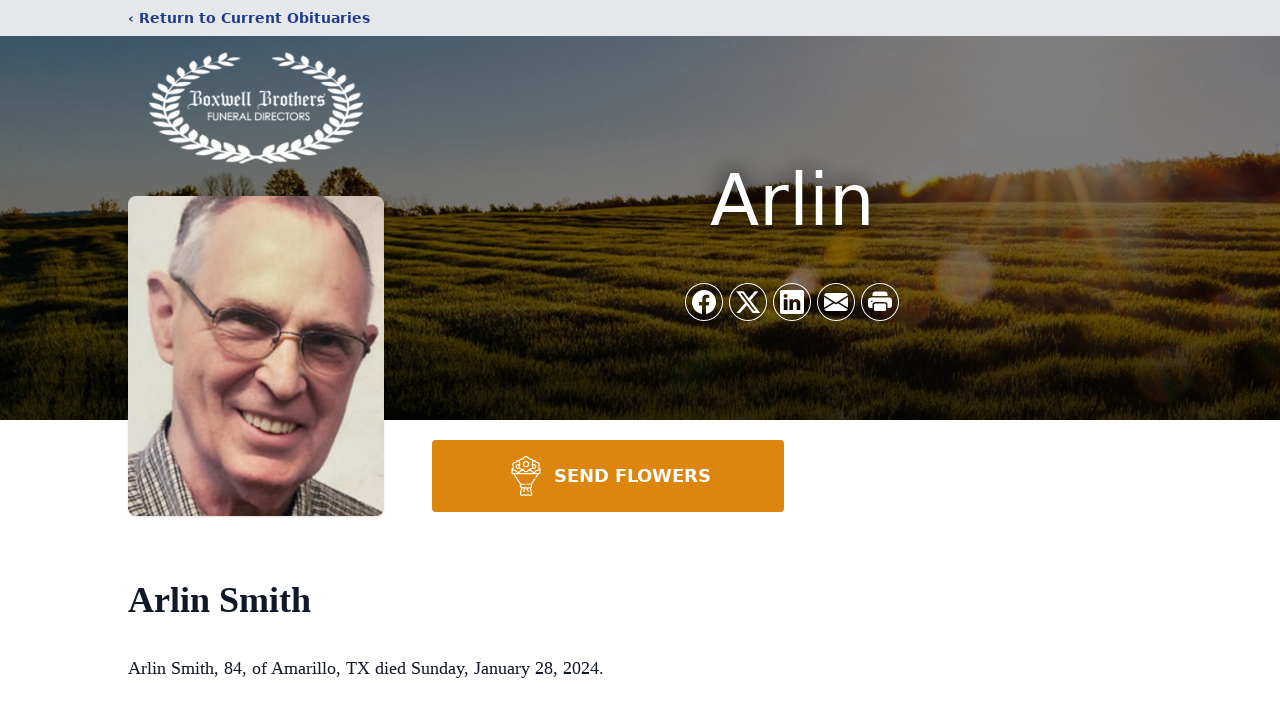

--- FILE ---
content_type: text/html; charset=utf-8
request_url: https://www.google.com/recaptcha/enterprise/anchor?ar=1&k=6LcuMLgpAAAAAJO33AI92c45G2PVqNYmM8lWhn-i&co=aHR0cHM6Ly93d3cuYm94d2VsbGJyb3RoZXJzLmNvbTo0NDM.&hl=en&type=image&v=PoyoqOPhxBO7pBk68S4YbpHZ&theme=light&size=invisible&badge=bottomright&anchor-ms=20000&execute-ms=30000&cb=ddscdd33ugmu
body_size: 48900
content:
<!DOCTYPE HTML><html dir="ltr" lang="en"><head><meta http-equiv="Content-Type" content="text/html; charset=UTF-8">
<meta http-equiv="X-UA-Compatible" content="IE=edge">
<title>reCAPTCHA</title>
<style type="text/css">
/* cyrillic-ext */
@font-face {
  font-family: 'Roboto';
  font-style: normal;
  font-weight: 400;
  font-stretch: 100%;
  src: url(//fonts.gstatic.com/s/roboto/v48/KFO7CnqEu92Fr1ME7kSn66aGLdTylUAMa3GUBHMdazTgWw.woff2) format('woff2');
  unicode-range: U+0460-052F, U+1C80-1C8A, U+20B4, U+2DE0-2DFF, U+A640-A69F, U+FE2E-FE2F;
}
/* cyrillic */
@font-face {
  font-family: 'Roboto';
  font-style: normal;
  font-weight: 400;
  font-stretch: 100%;
  src: url(//fonts.gstatic.com/s/roboto/v48/KFO7CnqEu92Fr1ME7kSn66aGLdTylUAMa3iUBHMdazTgWw.woff2) format('woff2');
  unicode-range: U+0301, U+0400-045F, U+0490-0491, U+04B0-04B1, U+2116;
}
/* greek-ext */
@font-face {
  font-family: 'Roboto';
  font-style: normal;
  font-weight: 400;
  font-stretch: 100%;
  src: url(//fonts.gstatic.com/s/roboto/v48/KFO7CnqEu92Fr1ME7kSn66aGLdTylUAMa3CUBHMdazTgWw.woff2) format('woff2');
  unicode-range: U+1F00-1FFF;
}
/* greek */
@font-face {
  font-family: 'Roboto';
  font-style: normal;
  font-weight: 400;
  font-stretch: 100%;
  src: url(//fonts.gstatic.com/s/roboto/v48/KFO7CnqEu92Fr1ME7kSn66aGLdTylUAMa3-UBHMdazTgWw.woff2) format('woff2');
  unicode-range: U+0370-0377, U+037A-037F, U+0384-038A, U+038C, U+038E-03A1, U+03A3-03FF;
}
/* math */
@font-face {
  font-family: 'Roboto';
  font-style: normal;
  font-weight: 400;
  font-stretch: 100%;
  src: url(//fonts.gstatic.com/s/roboto/v48/KFO7CnqEu92Fr1ME7kSn66aGLdTylUAMawCUBHMdazTgWw.woff2) format('woff2');
  unicode-range: U+0302-0303, U+0305, U+0307-0308, U+0310, U+0312, U+0315, U+031A, U+0326-0327, U+032C, U+032F-0330, U+0332-0333, U+0338, U+033A, U+0346, U+034D, U+0391-03A1, U+03A3-03A9, U+03B1-03C9, U+03D1, U+03D5-03D6, U+03F0-03F1, U+03F4-03F5, U+2016-2017, U+2034-2038, U+203C, U+2040, U+2043, U+2047, U+2050, U+2057, U+205F, U+2070-2071, U+2074-208E, U+2090-209C, U+20D0-20DC, U+20E1, U+20E5-20EF, U+2100-2112, U+2114-2115, U+2117-2121, U+2123-214F, U+2190, U+2192, U+2194-21AE, U+21B0-21E5, U+21F1-21F2, U+21F4-2211, U+2213-2214, U+2216-22FF, U+2308-230B, U+2310, U+2319, U+231C-2321, U+2336-237A, U+237C, U+2395, U+239B-23B7, U+23D0, U+23DC-23E1, U+2474-2475, U+25AF, U+25B3, U+25B7, U+25BD, U+25C1, U+25CA, U+25CC, U+25FB, U+266D-266F, U+27C0-27FF, U+2900-2AFF, U+2B0E-2B11, U+2B30-2B4C, U+2BFE, U+3030, U+FF5B, U+FF5D, U+1D400-1D7FF, U+1EE00-1EEFF;
}
/* symbols */
@font-face {
  font-family: 'Roboto';
  font-style: normal;
  font-weight: 400;
  font-stretch: 100%;
  src: url(//fonts.gstatic.com/s/roboto/v48/KFO7CnqEu92Fr1ME7kSn66aGLdTylUAMaxKUBHMdazTgWw.woff2) format('woff2');
  unicode-range: U+0001-000C, U+000E-001F, U+007F-009F, U+20DD-20E0, U+20E2-20E4, U+2150-218F, U+2190, U+2192, U+2194-2199, U+21AF, U+21E6-21F0, U+21F3, U+2218-2219, U+2299, U+22C4-22C6, U+2300-243F, U+2440-244A, U+2460-24FF, U+25A0-27BF, U+2800-28FF, U+2921-2922, U+2981, U+29BF, U+29EB, U+2B00-2BFF, U+4DC0-4DFF, U+FFF9-FFFB, U+10140-1018E, U+10190-1019C, U+101A0, U+101D0-101FD, U+102E0-102FB, U+10E60-10E7E, U+1D2C0-1D2D3, U+1D2E0-1D37F, U+1F000-1F0FF, U+1F100-1F1AD, U+1F1E6-1F1FF, U+1F30D-1F30F, U+1F315, U+1F31C, U+1F31E, U+1F320-1F32C, U+1F336, U+1F378, U+1F37D, U+1F382, U+1F393-1F39F, U+1F3A7-1F3A8, U+1F3AC-1F3AF, U+1F3C2, U+1F3C4-1F3C6, U+1F3CA-1F3CE, U+1F3D4-1F3E0, U+1F3ED, U+1F3F1-1F3F3, U+1F3F5-1F3F7, U+1F408, U+1F415, U+1F41F, U+1F426, U+1F43F, U+1F441-1F442, U+1F444, U+1F446-1F449, U+1F44C-1F44E, U+1F453, U+1F46A, U+1F47D, U+1F4A3, U+1F4B0, U+1F4B3, U+1F4B9, U+1F4BB, U+1F4BF, U+1F4C8-1F4CB, U+1F4D6, U+1F4DA, U+1F4DF, U+1F4E3-1F4E6, U+1F4EA-1F4ED, U+1F4F7, U+1F4F9-1F4FB, U+1F4FD-1F4FE, U+1F503, U+1F507-1F50B, U+1F50D, U+1F512-1F513, U+1F53E-1F54A, U+1F54F-1F5FA, U+1F610, U+1F650-1F67F, U+1F687, U+1F68D, U+1F691, U+1F694, U+1F698, U+1F6AD, U+1F6B2, U+1F6B9-1F6BA, U+1F6BC, U+1F6C6-1F6CF, U+1F6D3-1F6D7, U+1F6E0-1F6EA, U+1F6F0-1F6F3, U+1F6F7-1F6FC, U+1F700-1F7FF, U+1F800-1F80B, U+1F810-1F847, U+1F850-1F859, U+1F860-1F887, U+1F890-1F8AD, U+1F8B0-1F8BB, U+1F8C0-1F8C1, U+1F900-1F90B, U+1F93B, U+1F946, U+1F984, U+1F996, U+1F9E9, U+1FA00-1FA6F, U+1FA70-1FA7C, U+1FA80-1FA89, U+1FA8F-1FAC6, U+1FACE-1FADC, U+1FADF-1FAE9, U+1FAF0-1FAF8, U+1FB00-1FBFF;
}
/* vietnamese */
@font-face {
  font-family: 'Roboto';
  font-style: normal;
  font-weight: 400;
  font-stretch: 100%;
  src: url(//fonts.gstatic.com/s/roboto/v48/KFO7CnqEu92Fr1ME7kSn66aGLdTylUAMa3OUBHMdazTgWw.woff2) format('woff2');
  unicode-range: U+0102-0103, U+0110-0111, U+0128-0129, U+0168-0169, U+01A0-01A1, U+01AF-01B0, U+0300-0301, U+0303-0304, U+0308-0309, U+0323, U+0329, U+1EA0-1EF9, U+20AB;
}
/* latin-ext */
@font-face {
  font-family: 'Roboto';
  font-style: normal;
  font-weight: 400;
  font-stretch: 100%;
  src: url(//fonts.gstatic.com/s/roboto/v48/KFO7CnqEu92Fr1ME7kSn66aGLdTylUAMa3KUBHMdazTgWw.woff2) format('woff2');
  unicode-range: U+0100-02BA, U+02BD-02C5, U+02C7-02CC, U+02CE-02D7, U+02DD-02FF, U+0304, U+0308, U+0329, U+1D00-1DBF, U+1E00-1E9F, U+1EF2-1EFF, U+2020, U+20A0-20AB, U+20AD-20C0, U+2113, U+2C60-2C7F, U+A720-A7FF;
}
/* latin */
@font-face {
  font-family: 'Roboto';
  font-style: normal;
  font-weight: 400;
  font-stretch: 100%;
  src: url(//fonts.gstatic.com/s/roboto/v48/KFO7CnqEu92Fr1ME7kSn66aGLdTylUAMa3yUBHMdazQ.woff2) format('woff2');
  unicode-range: U+0000-00FF, U+0131, U+0152-0153, U+02BB-02BC, U+02C6, U+02DA, U+02DC, U+0304, U+0308, U+0329, U+2000-206F, U+20AC, U+2122, U+2191, U+2193, U+2212, U+2215, U+FEFF, U+FFFD;
}
/* cyrillic-ext */
@font-face {
  font-family: 'Roboto';
  font-style: normal;
  font-weight: 500;
  font-stretch: 100%;
  src: url(//fonts.gstatic.com/s/roboto/v48/KFO7CnqEu92Fr1ME7kSn66aGLdTylUAMa3GUBHMdazTgWw.woff2) format('woff2');
  unicode-range: U+0460-052F, U+1C80-1C8A, U+20B4, U+2DE0-2DFF, U+A640-A69F, U+FE2E-FE2F;
}
/* cyrillic */
@font-face {
  font-family: 'Roboto';
  font-style: normal;
  font-weight: 500;
  font-stretch: 100%;
  src: url(//fonts.gstatic.com/s/roboto/v48/KFO7CnqEu92Fr1ME7kSn66aGLdTylUAMa3iUBHMdazTgWw.woff2) format('woff2');
  unicode-range: U+0301, U+0400-045F, U+0490-0491, U+04B0-04B1, U+2116;
}
/* greek-ext */
@font-face {
  font-family: 'Roboto';
  font-style: normal;
  font-weight: 500;
  font-stretch: 100%;
  src: url(//fonts.gstatic.com/s/roboto/v48/KFO7CnqEu92Fr1ME7kSn66aGLdTylUAMa3CUBHMdazTgWw.woff2) format('woff2');
  unicode-range: U+1F00-1FFF;
}
/* greek */
@font-face {
  font-family: 'Roboto';
  font-style: normal;
  font-weight: 500;
  font-stretch: 100%;
  src: url(//fonts.gstatic.com/s/roboto/v48/KFO7CnqEu92Fr1ME7kSn66aGLdTylUAMa3-UBHMdazTgWw.woff2) format('woff2');
  unicode-range: U+0370-0377, U+037A-037F, U+0384-038A, U+038C, U+038E-03A1, U+03A3-03FF;
}
/* math */
@font-face {
  font-family: 'Roboto';
  font-style: normal;
  font-weight: 500;
  font-stretch: 100%;
  src: url(//fonts.gstatic.com/s/roboto/v48/KFO7CnqEu92Fr1ME7kSn66aGLdTylUAMawCUBHMdazTgWw.woff2) format('woff2');
  unicode-range: U+0302-0303, U+0305, U+0307-0308, U+0310, U+0312, U+0315, U+031A, U+0326-0327, U+032C, U+032F-0330, U+0332-0333, U+0338, U+033A, U+0346, U+034D, U+0391-03A1, U+03A3-03A9, U+03B1-03C9, U+03D1, U+03D5-03D6, U+03F0-03F1, U+03F4-03F5, U+2016-2017, U+2034-2038, U+203C, U+2040, U+2043, U+2047, U+2050, U+2057, U+205F, U+2070-2071, U+2074-208E, U+2090-209C, U+20D0-20DC, U+20E1, U+20E5-20EF, U+2100-2112, U+2114-2115, U+2117-2121, U+2123-214F, U+2190, U+2192, U+2194-21AE, U+21B0-21E5, U+21F1-21F2, U+21F4-2211, U+2213-2214, U+2216-22FF, U+2308-230B, U+2310, U+2319, U+231C-2321, U+2336-237A, U+237C, U+2395, U+239B-23B7, U+23D0, U+23DC-23E1, U+2474-2475, U+25AF, U+25B3, U+25B7, U+25BD, U+25C1, U+25CA, U+25CC, U+25FB, U+266D-266F, U+27C0-27FF, U+2900-2AFF, U+2B0E-2B11, U+2B30-2B4C, U+2BFE, U+3030, U+FF5B, U+FF5D, U+1D400-1D7FF, U+1EE00-1EEFF;
}
/* symbols */
@font-face {
  font-family: 'Roboto';
  font-style: normal;
  font-weight: 500;
  font-stretch: 100%;
  src: url(//fonts.gstatic.com/s/roboto/v48/KFO7CnqEu92Fr1ME7kSn66aGLdTylUAMaxKUBHMdazTgWw.woff2) format('woff2');
  unicode-range: U+0001-000C, U+000E-001F, U+007F-009F, U+20DD-20E0, U+20E2-20E4, U+2150-218F, U+2190, U+2192, U+2194-2199, U+21AF, U+21E6-21F0, U+21F3, U+2218-2219, U+2299, U+22C4-22C6, U+2300-243F, U+2440-244A, U+2460-24FF, U+25A0-27BF, U+2800-28FF, U+2921-2922, U+2981, U+29BF, U+29EB, U+2B00-2BFF, U+4DC0-4DFF, U+FFF9-FFFB, U+10140-1018E, U+10190-1019C, U+101A0, U+101D0-101FD, U+102E0-102FB, U+10E60-10E7E, U+1D2C0-1D2D3, U+1D2E0-1D37F, U+1F000-1F0FF, U+1F100-1F1AD, U+1F1E6-1F1FF, U+1F30D-1F30F, U+1F315, U+1F31C, U+1F31E, U+1F320-1F32C, U+1F336, U+1F378, U+1F37D, U+1F382, U+1F393-1F39F, U+1F3A7-1F3A8, U+1F3AC-1F3AF, U+1F3C2, U+1F3C4-1F3C6, U+1F3CA-1F3CE, U+1F3D4-1F3E0, U+1F3ED, U+1F3F1-1F3F3, U+1F3F5-1F3F7, U+1F408, U+1F415, U+1F41F, U+1F426, U+1F43F, U+1F441-1F442, U+1F444, U+1F446-1F449, U+1F44C-1F44E, U+1F453, U+1F46A, U+1F47D, U+1F4A3, U+1F4B0, U+1F4B3, U+1F4B9, U+1F4BB, U+1F4BF, U+1F4C8-1F4CB, U+1F4D6, U+1F4DA, U+1F4DF, U+1F4E3-1F4E6, U+1F4EA-1F4ED, U+1F4F7, U+1F4F9-1F4FB, U+1F4FD-1F4FE, U+1F503, U+1F507-1F50B, U+1F50D, U+1F512-1F513, U+1F53E-1F54A, U+1F54F-1F5FA, U+1F610, U+1F650-1F67F, U+1F687, U+1F68D, U+1F691, U+1F694, U+1F698, U+1F6AD, U+1F6B2, U+1F6B9-1F6BA, U+1F6BC, U+1F6C6-1F6CF, U+1F6D3-1F6D7, U+1F6E0-1F6EA, U+1F6F0-1F6F3, U+1F6F7-1F6FC, U+1F700-1F7FF, U+1F800-1F80B, U+1F810-1F847, U+1F850-1F859, U+1F860-1F887, U+1F890-1F8AD, U+1F8B0-1F8BB, U+1F8C0-1F8C1, U+1F900-1F90B, U+1F93B, U+1F946, U+1F984, U+1F996, U+1F9E9, U+1FA00-1FA6F, U+1FA70-1FA7C, U+1FA80-1FA89, U+1FA8F-1FAC6, U+1FACE-1FADC, U+1FADF-1FAE9, U+1FAF0-1FAF8, U+1FB00-1FBFF;
}
/* vietnamese */
@font-face {
  font-family: 'Roboto';
  font-style: normal;
  font-weight: 500;
  font-stretch: 100%;
  src: url(//fonts.gstatic.com/s/roboto/v48/KFO7CnqEu92Fr1ME7kSn66aGLdTylUAMa3OUBHMdazTgWw.woff2) format('woff2');
  unicode-range: U+0102-0103, U+0110-0111, U+0128-0129, U+0168-0169, U+01A0-01A1, U+01AF-01B0, U+0300-0301, U+0303-0304, U+0308-0309, U+0323, U+0329, U+1EA0-1EF9, U+20AB;
}
/* latin-ext */
@font-face {
  font-family: 'Roboto';
  font-style: normal;
  font-weight: 500;
  font-stretch: 100%;
  src: url(//fonts.gstatic.com/s/roboto/v48/KFO7CnqEu92Fr1ME7kSn66aGLdTylUAMa3KUBHMdazTgWw.woff2) format('woff2');
  unicode-range: U+0100-02BA, U+02BD-02C5, U+02C7-02CC, U+02CE-02D7, U+02DD-02FF, U+0304, U+0308, U+0329, U+1D00-1DBF, U+1E00-1E9F, U+1EF2-1EFF, U+2020, U+20A0-20AB, U+20AD-20C0, U+2113, U+2C60-2C7F, U+A720-A7FF;
}
/* latin */
@font-face {
  font-family: 'Roboto';
  font-style: normal;
  font-weight: 500;
  font-stretch: 100%;
  src: url(//fonts.gstatic.com/s/roboto/v48/KFO7CnqEu92Fr1ME7kSn66aGLdTylUAMa3yUBHMdazQ.woff2) format('woff2');
  unicode-range: U+0000-00FF, U+0131, U+0152-0153, U+02BB-02BC, U+02C6, U+02DA, U+02DC, U+0304, U+0308, U+0329, U+2000-206F, U+20AC, U+2122, U+2191, U+2193, U+2212, U+2215, U+FEFF, U+FFFD;
}
/* cyrillic-ext */
@font-face {
  font-family: 'Roboto';
  font-style: normal;
  font-weight: 900;
  font-stretch: 100%;
  src: url(//fonts.gstatic.com/s/roboto/v48/KFO7CnqEu92Fr1ME7kSn66aGLdTylUAMa3GUBHMdazTgWw.woff2) format('woff2');
  unicode-range: U+0460-052F, U+1C80-1C8A, U+20B4, U+2DE0-2DFF, U+A640-A69F, U+FE2E-FE2F;
}
/* cyrillic */
@font-face {
  font-family: 'Roboto';
  font-style: normal;
  font-weight: 900;
  font-stretch: 100%;
  src: url(//fonts.gstatic.com/s/roboto/v48/KFO7CnqEu92Fr1ME7kSn66aGLdTylUAMa3iUBHMdazTgWw.woff2) format('woff2');
  unicode-range: U+0301, U+0400-045F, U+0490-0491, U+04B0-04B1, U+2116;
}
/* greek-ext */
@font-face {
  font-family: 'Roboto';
  font-style: normal;
  font-weight: 900;
  font-stretch: 100%;
  src: url(//fonts.gstatic.com/s/roboto/v48/KFO7CnqEu92Fr1ME7kSn66aGLdTylUAMa3CUBHMdazTgWw.woff2) format('woff2');
  unicode-range: U+1F00-1FFF;
}
/* greek */
@font-face {
  font-family: 'Roboto';
  font-style: normal;
  font-weight: 900;
  font-stretch: 100%;
  src: url(//fonts.gstatic.com/s/roboto/v48/KFO7CnqEu92Fr1ME7kSn66aGLdTylUAMa3-UBHMdazTgWw.woff2) format('woff2');
  unicode-range: U+0370-0377, U+037A-037F, U+0384-038A, U+038C, U+038E-03A1, U+03A3-03FF;
}
/* math */
@font-face {
  font-family: 'Roboto';
  font-style: normal;
  font-weight: 900;
  font-stretch: 100%;
  src: url(//fonts.gstatic.com/s/roboto/v48/KFO7CnqEu92Fr1ME7kSn66aGLdTylUAMawCUBHMdazTgWw.woff2) format('woff2');
  unicode-range: U+0302-0303, U+0305, U+0307-0308, U+0310, U+0312, U+0315, U+031A, U+0326-0327, U+032C, U+032F-0330, U+0332-0333, U+0338, U+033A, U+0346, U+034D, U+0391-03A1, U+03A3-03A9, U+03B1-03C9, U+03D1, U+03D5-03D6, U+03F0-03F1, U+03F4-03F5, U+2016-2017, U+2034-2038, U+203C, U+2040, U+2043, U+2047, U+2050, U+2057, U+205F, U+2070-2071, U+2074-208E, U+2090-209C, U+20D0-20DC, U+20E1, U+20E5-20EF, U+2100-2112, U+2114-2115, U+2117-2121, U+2123-214F, U+2190, U+2192, U+2194-21AE, U+21B0-21E5, U+21F1-21F2, U+21F4-2211, U+2213-2214, U+2216-22FF, U+2308-230B, U+2310, U+2319, U+231C-2321, U+2336-237A, U+237C, U+2395, U+239B-23B7, U+23D0, U+23DC-23E1, U+2474-2475, U+25AF, U+25B3, U+25B7, U+25BD, U+25C1, U+25CA, U+25CC, U+25FB, U+266D-266F, U+27C0-27FF, U+2900-2AFF, U+2B0E-2B11, U+2B30-2B4C, U+2BFE, U+3030, U+FF5B, U+FF5D, U+1D400-1D7FF, U+1EE00-1EEFF;
}
/* symbols */
@font-face {
  font-family: 'Roboto';
  font-style: normal;
  font-weight: 900;
  font-stretch: 100%;
  src: url(//fonts.gstatic.com/s/roboto/v48/KFO7CnqEu92Fr1ME7kSn66aGLdTylUAMaxKUBHMdazTgWw.woff2) format('woff2');
  unicode-range: U+0001-000C, U+000E-001F, U+007F-009F, U+20DD-20E0, U+20E2-20E4, U+2150-218F, U+2190, U+2192, U+2194-2199, U+21AF, U+21E6-21F0, U+21F3, U+2218-2219, U+2299, U+22C4-22C6, U+2300-243F, U+2440-244A, U+2460-24FF, U+25A0-27BF, U+2800-28FF, U+2921-2922, U+2981, U+29BF, U+29EB, U+2B00-2BFF, U+4DC0-4DFF, U+FFF9-FFFB, U+10140-1018E, U+10190-1019C, U+101A0, U+101D0-101FD, U+102E0-102FB, U+10E60-10E7E, U+1D2C0-1D2D3, U+1D2E0-1D37F, U+1F000-1F0FF, U+1F100-1F1AD, U+1F1E6-1F1FF, U+1F30D-1F30F, U+1F315, U+1F31C, U+1F31E, U+1F320-1F32C, U+1F336, U+1F378, U+1F37D, U+1F382, U+1F393-1F39F, U+1F3A7-1F3A8, U+1F3AC-1F3AF, U+1F3C2, U+1F3C4-1F3C6, U+1F3CA-1F3CE, U+1F3D4-1F3E0, U+1F3ED, U+1F3F1-1F3F3, U+1F3F5-1F3F7, U+1F408, U+1F415, U+1F41F, U+1F426, U+1F43F, U+1F441-1F442, U+1F444, U+1F446-1F449, U+1F44C-1F44E, U+1F453, U+1F46A, U+1F47D, U+1F4A3, U+1F4B0, U+1F4B3, U+1F4B9, U+1F4BB, U+1F4BF, U+1F4C8-1F4CB, U+1F4D6, U+1F4DA, U+1F4DF, U+1F4E3-1F4E6, U+1F4EA-1F4ED, U+1F4F7, U+1F4F9-1F4FB, U+1F4FD-1F4FE, U+1F503, U+1F507-1F50B, U+1F50D, U+1F512-1F513, U+1F53E-1F54A, U+1F54F-1F5FA, U+1F610, U+1F650-1F67F, U+1F687, U+1F68D, U+1F691, U+1F694, U+1F698, U+1F6AD, U+1F6B2, U+1F6B9-1F6BA, U+1F6BC, U+1F6C6-1F6CF, U+1F6D3-1F6D7, U+1F6E0-1F6EA, U+1F6F0-1F6F3, U+1F6F7-1F6FC, U+1F700-1F7FF, U+1F800-1F80B, U+1F810-1F847, U+1F850-1F859, U+1F860-1F887, U+1F890-1F8AD, U+1F8B0-1F8BB, U+1F8C0-1F8C1, U+1F900-1F90B, U+1F93B, U+1F946, U+1F984, U+1F996, U+1F9E9, U+1FA00-1FA6F, U+1FA70-1FA7C, U+1FA80-1FA89, U+1FA8F-1FAC6, U+1FACE-1FADC, U+1FADF-1FAE9, U+1FAF0-1FAF8, U+1FB00-1FBFF;
}
/* vietnamese */
@font-face {
  font-family: 'Roboto';
  font-style: normal;
  font-weight: 900;
  font-stretch: 100%;
  src: url(//fonts.gstatic.com/s/roboto/v48/KFO7CnqEu92Fr1ME7kSn66aGLdTylUAMa3OUBHMdazTgWw.woff2) format('woff2');
  unicode-range: U+0102-0103, U+0110-0111, U+0128-0129, U+0168-0169, U+01A0-01A1, U+01AF-01B0, U+0300-0301, U+0303-0304, U+0308-0309, U+0323, U+0329, U+1EA0-1EF9, U+20AB;
}
/* latin-ext */
@font-face {
  font-family: 'Roboto';
  font-style: normal;
  font-weight: 900;
  font-stretch: 100%;
  src: url(//fonts.gstatic.com/s/roboto/v48/KFO7CnqEu92Fr1ME7kSn66aGLdTylUAMa3KUBHMdazTgWw.woff2) format('woff2');
  unicode-range: U+0100-02BA, U+02BD-02C5, U+02C7-02CC, U+02CE-02D7, U+02DD-02FF, U+0304, U+0308, U+0329, U+1D00-1DBF, U+1E00-1E9F, U+1EF2-1EFF, U+2020, U+20A0-20AB, U+20AD-20C0, U+2113, U+2C60-2C7F, U+A720-A7FF;
}
/* latin */
@font-face {
  font-family: 'Roboto';
  font-style: normal;
  font-weight: 900;
  font-stretch: 100%;
  src: url(//fonts.gstatic.com/s/roboto/v48/KFO7CnqEu92Fr1ME7kSn66aGLdTylUAMa3yUBHMdazQ.woff2) format('woff2');
  unicode-range: U+0000-00FF, U+0131, U+0152-0153, U+02BB-02BC, U+02C6, U+02DA, U+02DC, U+0304, U+0308, U+0329, U+2000-206F, U+20AC, U+2122, U+2191, U+2193, U+2212, U+2215, U+FEFF, U+FFFD;
}

</style>
<link rel="stylesheet" type="text/css" href="https://www.gstatic.com/recaptcha/releases/PoyoqOPhxBO7pBk68S4YbpHZ/styles__ltr.css">
<script nonce="a7PU_n2OurM8viCcNwarZA" type="text/javascript">window['__recaptcha_api'] = 'https://www.google.com/recaptcha/enterprise/';</script>
<script type="text/javascript" src="https://www.gstatic.com/recaptcha/releases/PoyoqOPhxBO7pBk68S4YbpHZ/recaptcha__en.js" nonce="a7PU_n2OurM8viCcNwarZA">
      
    </script></head>
<body><div id="rc-anchor-alert" class="rc-anchor-alert"></div>
<input type="hidden" id="recaptcha-token" value="[base64]">
<script type="text/javascript" nonce="a7PU_n2OurM8viCcNwarZA">
      recaptcha.anchor.Main.init("[\x22ainput\x22,[\x22bgdata\x22,\x22\x22,\[base64]/[base64]/[base64]/bmV3IHJbeF0oY1swXSk6RT09Mj9uZXcgclt4XShjWzBdLGNbMV0pOkU9PTM/bmV3IHJbeF0oY1swXSxjWzFdLGNbMl0pOkU9PTQ/[base64]/[base64]/[base64]/[base64]/[base64]/[base64]/[base64]/[base64]\x22,\[base64]\\u003d\x22,\x22wpPCkcODw59iKDJjwprDmcKEeRdteWHDosOcwo7Dgy5vLcK/woLDp8O4wrjCl8KELwjDinbDrsOTH8Oiw7hsenE6YT7DtVpxwo/DhWpwSsOtwozCicOYQDsRwpccwp/[base64]/CkG/[base64]/CsDbDjHHDg1zCo8KHYcKWWh9kwpHDk0TDsgkkam/CnCzClcOYwr7Do8Oja3pswqfDl8KpYULClMOjw7lmw4FSdcKYBcOMK8KYwotOT8ODw4how5HDpH9NAhV6EcOvw4hULsOaeTg8O2YfTMKhZcO9wrESw58MwpNbc8OGKMKAAcO8S0/CmC1Zw4Ziw5XCrMKecwRXeMKFwq4oJWLDqG7CqgbDjyBOIS7CrCkLVcKiJ8KUQ0vClsKxwrXCgknDn8OGw6RqeA5PwpFJw77Cv2JFw5jDhFYobyTDosK1LCRIw6FLwqc2w67CqxJzwp/[base64]/w6FxwpTDvsOOV0jDh8OEGi/[base64]/w77Dv8K4cMO0w5xeHMO7NkDCogcWw5Q4dMKiQMK2V1Ifw6ogK8KrN0zDpcKIQzbDpMKjE8OdaGLDhn1QA2PCuTLCvHZsLsO1c0Vlw5vDjSHDqsO6wqIswqBiw4vDqsOpw4YYQG3Dv8ORwoTDtHTDhsKLWsKZw5HDk0/Dj3bDt8O3wojDliB9DsK9PSTCpj7Dq8O2w4LCjg85cFHCiWHDrsOEC8K1w6TDpTvCrGjCuwVWw5XCucKQb3XCiR87eDfDuMK+C8KJJm/CvjnCi8KrAMKlCMO+wo/Du0dwwpHDsMK3NHQJw5LDklTCpTVQwrZSwrfDuGtSMgHCoBbDhSkcEVHDmyfDjVPCmwnDlCcZMT5pF0LDryUOOXQYw5ZsU8OrcXslbW/[base64]/wpAVLMKrwqTDp8Kpw5ZRDMKwLy0nwrV5XMKzw7/DhD4PwrrDilohwqo0wpHCq8OYwpDCoMKIw7/DrmtCwq3ChgcBHAvCi8Ksw7QeHG9lJVHCpznCjHJPwoBSwqjDsVYHwqLCgRjDlFvCpMKQTAfDuWbDrFERWArDvcOqYhFvw7/DmwnDjyvDh1wtw7PCksOBwrPDuBh+w7ElQsKVMsOpw4DCrsOQfcKeSMOxwrXDosKcAcOEIcKXWcOwwr7Dm8OIw4cUw5DDnH4Rwr14wroEwrwHwo/[base64]/wrfCjUrCpUUbw4XDlCF1XsKfwq/CtAUUw4Q0IsK0wopMMS52JiVrTsKBS0EeR8Kmwp4rQl9iw4IQwoLDhsK7SsOew4nDql3DusKQE8Kvwo0Wc8KRw65iwogDVcKDfcKdbUXCoHXDqmfDjsOJPcKIwo5gVsKMw4g1S8OaCcOddSXDnsOgDj/[base64]/EsOvPTnDj8OOP8OYwp7DsxtVwrbCjsOHZ8KXYsOKwq7DoxxuWVnDtQ/CsjVbw48BwpPClMK2G8OLS8KcwplsCkBvwq3Ci8Klw7rCjcK/wqwqK0RGDsO7H8OtwrscagNnwqliw7PDg8Ocw5MwwpnCtwZgwo7Cq3MUw4rDoMOCBH/DmsORwp9PwqHDvRnCpkHDvcKUw6RiworCpGDDkMKsw5cVSsO3VGnDqsKOw5xGOsOGOMK/wohLw60mOcOlwoluwoFaDAzCiwsSwqBuJzXCnDN2Nh3Chi/Cnkk5w5UEw5DDvVRCW8OSScKHHQXCksOKwqzCn25AwoDCkcOAWMOub8KueUEywonDucK5BcKbw4o4woEbwprDtyPCimQPQH8efcOrw6MSH8Ofw5zCm8KEwq0UQCtUw7nDj1jCgMKgSAZ/G0HDp2jDtxt6PQ1swqDDoFFDI8KVRsKWDCPCocOqw63DiS/DvsOkNmjDi8O6w7xvw7ARaR5TVgzDk8O1CMO/fGdMTsOAw6lKwozDni/Dmn8fwp/Cu8KVIsKSCTzDqBNww5d2w6LDhMKBfm/Ci1FFAsO6wq7DlMOBHsO4wq3DuwrDqywTDMOWbRxfe8KyYsKmw5Qnw5Eww4zCusKcw6/CgXE8w5rCvm9gSMO9wrs2FMO9HkErZcKSw57Dk8K1w4DCuGTDgMK/wofDvgHDmFLDrhfDscKfCnDDjTTCvw7DmB1Mwq9YwpFzwrLDtGcZwqrCnUpVwqTDhR7DkELChh3DksKkw64Nw77DosKXHD7CmlTDpkQZCFzCu8OGwrrDr8KjRsKtw5Rkwp7Dn2d0w5TCunN1WsKkw7/CnsK6IsKSwq8gwqHDlcK8XcKfwqzDvwHCv8OwYn4EBFF4w7HCqhXCh8K/wr9vw6bDlMKcwrjCtcKcw5EzA2Q1w4lVwopwAicBQcKpDwzCnhdfT8OmwqMLw4hrwpzCpSTCj8KmMnnDo8KPwqJAw4YyHMOUwqfCojxRU8KPwrBvNGTDuy53wpzDoRPDpMOYD8K3BcOZRMOqw5thwojChcOze8KMwpfCocKUXEEZw4Utwr/Do8KCbsKowqM+w4TDvsKAwqF8WF/[base64]/FmRbw4bDo30vKcKYwoRXw5XDpBFeXMOUC8K3VsK8wqvCqMO/VXpyfCzDtUIhGsO9BE3Chw8/wpDDocObVsKaw7DDoWfClMOvwqxqwoI+T8Kqw5TDicOBw6J4w6bDuMK7wqfDuSHCghTCjUnCusKRw6jDtxjCtMO0wobDo8KXJUNGw4t7w7lKYMOyaBDDpcOxY2/[base64]/CljfDrMO5wo47HsOYNVRdwp5HJsKxw5sTFMO4wo58wp3DqUzDg8OlNsOSTcK/[base64]/wrgDJsKDA8Ksw4tMe8K6LGkUwqvCucObwrFSw4nCnMOpKBPDoF7Cu1dOecKYw5s+wojCh1I7eGswLzopwoMce35SPMOmCFYHTkLCi8KyHMKxwp/DisO5w5nDkwQSKsKJwoDDvBhFJsONw6BdC3/CowZ+fEo3w7PDtsO2wrnDg1LDlTJcBMK6RVw8wqTDgFR5woLDiRvCsl9twojCsgcAGybDmURpwoXDrFzClcK6wqgxSMOQwqxsOgPDhQHDumd/[base64]/DjRJXLsOiw7ZWwrHDuzkDw7LDvMO0w7rDgMKRwp4DwoHDg8KZwrJwIURBMkZjZCrDt2YVJHVZZG5Xw6Nuw4xIKcORw4U1KTbDo8OdHcKdwqYbw4UJw4LCosK5VXVOK3rDlGEwwrvDvjwpw7bDncO0bsK+LRvDtsO2dV/DsWA7fl7Dg8K/[base64]/[base64]/DlcKjCkHDqsKQJsOfw5tlw71kf2kVw7x/NgbCmMKfw4vDo0dfwqNZc8OMOsOTMsOAwrAVEElgw73DksOTNcK+w7jCtsOoWElMR8KDw6TCqcK3w53Cm8KqM2DClcOxw5fCrErDtw/DsBEWDh3CmcKSw5EiWcKew5lZMsOudcOMw6sgXWPCmB/[base64]/Cm8OsYMKzDMO7bG88w7Bow4Frw7HDhWh6EkjDsVNFAkhNw5F8MQ8Ew5J+XSnCoMKFDyo2GWsSwqbDhjlqV8O9w7BMw7XCnsOKPzA1w6fDmDFSw7sYEgnCqm5iacOYw443w7fDr8OhWcOnVwnCvWhiwpnCiMKGKXlXw5rDjE46w4jCjnbDlMKQw4QxD8KXwphqasOACi/DiR1Pw4JOw5VRwo3ChCvDjsKVGUzCgRbDhgbDvgfCtFtGwpIXRlrCh0zCoHIpDsKIw4/DnMKSDw/DjlZww6TDu8OMwoF6D17DmMKrbMKOD8Owwo9aBBzClcKucwTDtMOxWE5FVcKuw6vCjDjCvcK1w7/CohTCnxwvw7fDlsKtTcKaw5zCvsKLw5/CgGjDiiEuOcOnN2nCuGDDlDA2BsKFCwADw69BFzZbPsOtwoXCpMKhfcKfw73DhnEDwoQswrjCiD3Dv8Omwpt3wpXDhyPDkj7DsGJ0ZMOMCmjCtgzDvR/CssOUw6YLw4TCscOSMC/DgDlEw7BgTMKAD2rDqz0AbzrDlMKMf1lFwoFGw6lgw60twrFrBMKGCsOaw6Yzwrk8B8KNL8OHw7M/w7jDuhB9wrlRwo/[base64]/DscOtcMOiw6bDlDIYScOvwoJ+YsOaABxqW8K9w5krwqBhw5LDm2c0wrzDt15+QiULL8KTAAxaOAPDuFB8ahJ0FHAVaBHDhDTCtS3CpSzDsMKcFB/DhQ3Dty5yw7HDmVouwrtpwp/DoFnDlQx9D0HDu3YSwrPCmTnDmcOELEDDoGRAwpNKCEnCuMKSw4pTw4fChCQtLCk8wqsKU8O/[base64]/Dm3zDmMO7McKIwoMaDgjChzbCm8KEwrTChsKKw6jCsE/CssOmwoTDjMORwobChMO+AsKjdl88ADzCrMO/[base64]/DtcKBw71TJsOzdk4KO8Omw58Mw7MkZjN3w6k+UcO7w5kjwpTCp8Kqwr1xwq7CscOUZMO9dcKUY8O/wo7DkcO4wpRgbwIDKBBCA8OHw7PDp8KPwqLCnsOZw61Bwrk7P00DUz7DjwJlw5pxBcOpwoHDmhjDkcKBBT3CosKpwrPCtcKBJMOfw77DkMOhw67DoxDCiX8GwprCtMOLw78Tw6suw6rCmcKXw5YaCsKNHMO2f8K+w6vDu1NYWV1aw7bDuhcfwpfCvMO+w6hmMsK/w78Pw4HDtMK2w4cUw78wNgRFI8KJw6lKwqprWWTDrsKHKUU5w7YRAELCvsOvw6lhQ8KqwojDklYZwpJNw6rCj0XDhmJtwpzDmB43M3tRADZIb8KDwrImw5I3U8OYwocAwqJ6Vy3Cm8K4w5pLw4BQV8OqwpLDljZSwqHDgnbCnSV/JzA9w6gzG8K7OMOpwoZew5sxdMKkw77Cjz7CiCPCpsKqw7PDpsODLR3DowvDtCkpwqJbw45TOlc8w7HCvsOeFk9mIcOCw7Jza186wqUIQxHCuQVyQsOfwpopwrRbJ8OCW8KwV0Mew5XCmzZhCwkiccO8w6UbTMKfw47CowUnwq/DkMO2w5BDw4JEwpDCjMKiwoTCkMOGNW7Dm8OJwpB6woIEwrB/wrB/[base64]/DpArCsU1OdBACc8Oowph7Bwx4KMKfw7LDjMO1fsKKw5x8NWsJEcOzw5ExEMKVwqvCksOWPMO/HgN+wq3DqizDo8ONGQzCp8OvbWkfw4TDlnTDo0DDtnYawpo9wqo1wrJjwrbCpVnCtyHDqVNUw7cDwrsSw63CmsOIwozDhsOCNm/Dj8OIQA4tw6Z8wohFwqMPw60UN30Hw6PDp8Onw5jCucKewrFYcnZSwo9gflXCpcOBwozCrsKmw70HwowzI30TVwxzZn5yw4NPw4jCosK4wpXCjiTDv8Kaw4HDp1xNw5Fmw4lfw5/DtATDhMOOw4rCt8Osw77CkT0ha8KGeMKfw7l9PcKhwp3Ds8OyNsKlaMKDwqDCq1UMw51ww7HDvsKvNcOLPEfCnMOzwrsSw6vDpMOUwoLCp2QZwq7DtsOcw4R0wo3CmAE3wr50EsKQwrzDr8K5ZC/[base64]/ClQjCgEDCoj98bkQeR8OSwqDDtcKRP1XCvsOyYsOALcOQw7/[base64]/DiyvCqB4dSAVyfm1aw41hQ8Oiw6ZNwr9xwobDhFTDr19XXyFsw5TCncOmMgQ5wpzCpcKsw5rChcO5IC7CrcODRlfCkwXDs1/DksOCw77CryFSwo8gdjVtRMK8KTvCkFEmUDfDscKOwo3CjcK3RxTDusOhw6YTPMKVw4TDs8OEw7fCicK2KcO3wp9Ew74wwrDCq8K0w67CucKqw7DDtcK0wozDghlsBUHCl8OGf8OwBnc1w5F6woHCnMOKw43Dsw3DgcKVwqHDh1gRO2cnEH7Ch1fDuMO0w4tNwoo/McOOwrvChcOGwpgSw79Twp0pwrxFw79+LcKlW8K8HcOBC8K+w4Y1CsO4aMO+wovDtAbCg8O8NnbCr8OOw5lKwoV/WXB/[base64]/[base64]/DqsOuw6ZZIsK6w7RqGcOWWDPDh3bConHCsAXCmCPCvQ5JVsO/WMOIw4NeJzx6OMKUwrHDsxwsXcKUw6lSXsKuFcOwwrgVwpEbwroYw6vDoXDCn8OeR8ORFMOqNHzCqcKzwpQOMXDChmNHw4ZEw5fDmVwew6shfEtHXkDCiS1JM8KOKMKlw6d3SsOuw7DCkMOewrQqPQ/[base64]/Dt8KOw5zDqFtwHSwsw7zDmMOZw6ZmwpPDgHTCoXV6w7rDvFRGw60qFRgkbl/CvsKMw5DCtsK2w6MxHinCpiZewo4xD8KKSMKowpzCli8Acj7Cjn/[base64]/CmsKewrMiFh/[base64]/[base64]/wooVD0PDn8ONUEfDinFTZMOeTH/[base64]/OG/DscOXIsOHwqdRTRIAw4TCgsONH0rCtsKiw6LCh3jDlsK7Gl01wrEMw6E3dsOUwoBwZn/[base64]/[base64]/[base64]/CjnPDuDfDlcKWezPCtG0sW8K3w5ZvwqvCn1nDqMKrZDzDvhzDrMOYR8KuGMKnwovDiFwgw4ZlwrMeIMO3wqRZwrTConDDgsKqTGfCrjd1bMOQHCfCngoURVhbHsOuwrrCvMO6woBmLFnDgcKwb2ASw5M/E1TDmi7CrMKLBMKdcsOtBsKew4/Clk7DlXbCscKow4tPw5dwHMK6w7vCsD/CmhXCpXvDtBbDqCXCnl/DuhUsW3nDnicfThdeNMKNezXDn8OMwqbDosKbw4FFw5k8w6nCs07Cm0MvasKUGx4zcCHCg8O+DD/Dg8OWwrTDgQFZPgXCrcK2wr9vcsKGwpAlwr4iIsO1chY5b8Omw7R2YSRjwrU5W8OuwqoPwpJwDcO+SgjDkMOhw4tCw4zCnMOkFcKywrZmWsKJVXvDiX7ClWTCtENvw6IgWU16PAPDlCAvOsOpwrRcw5/CnMKDwr/DhE01DsO9fsONYXxEO8Olw68mwozClm8NwrQXw5B1wqbCjUALLywrBMKjwozCqC/[base64]/CgcOJwrsAw45FK8KHDMKJYcOlQMOPw6zDiMK8w4LDpHlEw7x/[base64]/Ch8KzwrHDl8KuayIWw4zDmSjDl8KvwqXCrRrCpktsdVpTw4nDnzrDnSZQBsOcfMORw6sYEsOpw4PCsMKVEMOqNEhcMwYOaMOdasKVwo51KXPCl8OfwosXIzguw4EqVC7CjlTDu3c3w63DpMKcDgXCgThrd8K/JMOdw7/CjQt9w6Nxw4XDiTl1E8OYwqHCisOVwo3DisOqwqlzEsKgwp8Xwo3DiQF0c0I/[base64]/CnX7Dv8KRwqUZZsKJK0wrw7jCmsOow5PCgwLDmntfw7jDtAwIw7hFw73CnsOYLCvCnsODwoEIwqPDnjY0UTrDiUjDu8KPwqjCh8KFJsOpw6JuBcKfw5zCh8OiGTDDplPDrjBIwpvDtTTClsKZGSlHL2zCj8O8YsOhdCTCt3PClcOrwp5Ww7jCizHCpTV7w4nDiF/Ckg7DnMOlVsKZwqzDjHkPe3bCm2JCGsKSO8KXd1URXlfDghNAZX7CgWR8w75Kw5DCssOOTMOiwofClsOcwo/Cj2dxK8KNHGjCszAYw5jCgsKje34CVsKYwrg9w551IQfDu8KZDcKLSEbCnWLDv8K+w5hMFEEnSnN3w5pQw7tAwp/DhcOZw6bClRvCujhTRMKGw5gPACPClsK0wqNNLBNlwrBQfMK5UhvCtBluw6bDtQPDoVgxZ2MvRj3DgiUGwr/[base64]/DucKmw4E2b8OPwrxhasK3w7dBe8KVwpgDCsKZOggawotow73CgcKSwrLCksKWbcO5woDDnllTwqvDlFHDpsKSJsOta8Ohw4wrDMOlWcKSw6MXEcOow7LDqsO5GB8QwqtmS8O3w5Flw6ljw6/CjQbCjC3ClMKJwpDDmcK5wr7CiX/Cn8Kbw4rCmcORRcOCSEAyLG1DFFDCl1wjw7zDvCHCnMOIJzwVeMOQYBrDn0TCjjzDmsKGacKlbEXDtMKPPWHCi8ORJ8KJNHfCgnDDny/DgT5ndMKEwot7w4fCusKxw4nCoA/Cq0BKDgUXGDFAFcKPMAZZw63DjMKUEw0wKMOSEA5owqjDgMOCwp4vw6zDhWHDkADCqMKKOk3Dq0ljOGhJPQk6woICw7DCsCHDusOjwq7Du0pUwqfDvRwNw73Djy0LcV/Dq3jDhMO+w7Mow4jDrcOXw7nDusOIwrEmW3cOZMKIZnw2w4rCtMOwGcOxNcOcR8K9w43CpQovfsOoe8OOw7Ztw7rDoW3DjADDusO9w53CjGwDIsKRQRl2HQTDlMOQwp8EworCjcKxHgrCsicdYsOdw6tQw75vw7VPwqXDhMK1Tn/DpcKgwpHCkEPCi8KmXsOYw6xtw7zDhlDCtsKNdcOCb318PcK8wqPDmUh/YcK5VMOKwrolasO6OTNhM8OwfsKBw4/Dkhx7MkA9w6jDhsK7MnHCrMKQw53DjDHClUHDoirCnj0ywqHClcKaw4rDri1KVGxTwqJlZcKNwp06wrLDoxPDtibDi2tqdg/[base64]/CucKUw5PDsSbDh8O7B8KBQixWTELDj8OoIMKXw7rDvcKzw5UqwqvCo00fGmrDhjEieAc+JEdCwq1iGMKmwowsEV/CiBvDssKewpVbwq8xI8ONLBLDngFwLcKofh5Jw7TCn8OOdsOLb3tBw7NxCW3CkMO8YxjChzNPwrPDusOfw6slw4bDp8KZVcOgcV/DpFvCo8OEw6/DrTozwoLDsMOtwqvDihAEwohJw50jVcKxGcKMwpvDpS1lw4UrwrvDhTAvwprDvcOORTLDi8KNPsONK0YNB3fDiSsgwpLCu8O+ScObw7/[base64]/[base64]/CnlLDrkBQNV9Jwr5uwpjDimJ6wp5Iw79NcxDCh8OjN8OMwpfCnW4teg9qIkPDo8Oew6/Cl8Kbw6kLfcO8bWd0wpXDiTxhw4fDqcKWEC/[base64]/ClMOtw5LDm8KswqFZacOcwqvDhVbCo8KsHzYswpbDpXAlPcO1w7QxwqQ6S8KnVhpAX286w5BvwpnDv1shw63DisKGHkTCm8KTw5vDkMKBwovCmcK5wpp0wpJfw6HDhWFfwq3DnVkdw7nDtcO6wqR6wprDnjULwo/CuGvCsMKLwogsw6gIRsO1HHFNwrzDgVfCgkrDrBvDlU7CuMKfAnJ0wo5Zw6nCqRrCpMO2w7oqwrRNJMOHwr3CjMKBwo/Cjx8ww4HDjMOgECY5woDCrTpwZVMhw7rCvmQtPFDDjTjCrGXCrcOiwonDuzTDp0PCj8OHP1tzw6PDiMOLwovDnsOhEcK8wqwRbALDhjMawpvDsk0AbcKSQMK3DyvCg8OTHsKnTMKtwohiw4bCn17Dt8KtZsK/YMO+wp8nKsK6w49TwofCncOlcm0tdsKjw5VARcKgdGnDhsO9wrBzWsOZw4XCmy/CqAUPwqQOwrZzdcKeWsKyFzPCgUA/[base64]/CvG/CvMOuNsKFw4BNwrPDrMOxKMOMHBw0C8KvfTRcW8OfFcKJY8OzKsKMwr3DrnDDmMKSwoXCsC/[base64]/DkMKkw63DicOJw5jCmcK3YDkpw5LDpH/DhcOhwp8HcFHCu8OiTyVnwpbDvMKcw7o9w7PCjC0rw48qwqhkLXfClwYew5DDocOzFcKKw4pYNi9WOl/Dk8KyEEvCgsOHBUp7wofCtmNEw7PCmcOQCMOKw7fCk8OYajg2GMOhwps1f8KSNWo7A8Kfw77ClcKRwrbCncKuI8OBwoEoHsOhwojCugfDuMObVmnDmQZBwqV6wpjCocOjwqMlfmbDu8OAVhJrD29twoHCmntuw5nDscK2fsOaCVB8w4sEN8KGw6/DkMOOwpbCo8OBZ0lmLgBoCV8GwpLDmFdcfsO4woQhwpQ8ZsOWFMOiMcKvw7LCqMKvM8OewrHChsKDw7o7w4g7w64WT8KUYCEzwqvDj8OIwrTCrsOGwpzCo17Co3TDvcO2wr9Iw4nCksKcVsK/woV5VsO9w4PCvRgjNsKhwqEJw7IAwpjDn8K+wqFjHsKQU8K+wqHDkQ7CvFLDuGpTRCMzOXLCrMKSGMKqPGdLanPDhDdPLyMAwr0iflXDoAcwJELCiiNwwpNewpl+J8OuXsOPwoHDjcOyR8O7w48XEiQzZ8KLwp/DksO2wr5fw6sXw4/DiMKDG8O8wpYsQMKnwrwtw5jCiMOlw6toLMKdC8O9c8OAw7p6w7JOw7NYw7fClQkow6vCrcKhw7FGbcKwai/DrcK0YDrCqnTDvcOhwpLDhjU0w47CscKDScOWTsOewpYgb3p6wrPDusO+wocLTUrDl8KrwrHCoHxhw7LDkcKgTRbDscKBVj/Ch8OVEhbDqFQ7wpLCqD3Di0lLw7lpSMKgMGVfwqjChsKTw6TCrcKTwq/DjWxXF8KswoDCs8KBE0B+w4TDhjhIw6DCg2sWw5LDg8OaFkDDmG/CisKcHEdpw5PCnsOuw7gIwqHCnMOVwr1zw7XCkcKCcVJCXyNeMMO4w7rDqH8Cw5okNW/DgcKoT8O8FsOJfwZiwpPDihFwwpzClS/Dh8Ovw7IqfsOaw79JIcOjMsK0w79Twp3DvMKha0rCuMKRw4jDv8OkwprCh8OUUTsTw50IdnXDocKFwo/[base64]/[base64]/[base64]/X8OvXRfDjFbDhDY2OMOLGyLDgMOmwqDCmXs/[base64]/Do8K/w7vDq8KywoNMwq3CrsOtdMOXLMO8w7xVwq8RwqANE0/Co8OnecOMw48Vw6dcwqI+KDMcw5BKw51xK8OQInFDwqnDucOTw63DpcKfUw3CvTPDkD/[base64]/Ct8OFw7g3wpvChMO/[base64]/DiysuwrXDncKawqF4exjDsTvCgsObw6IWwojDpMKxwqbDhE7Cj8O8w6XDp8OJw6FLLQLCmCzDll8fTUTDsl55w5V4w7bDmUzCn3/[base64]/Ct8O/UDF1Z8K3OiLCtHXCvsOqc3vCtnFFJF/DiQPCmsOdwqbDhsOAL3HCpiYNwpfCoSQaw7PCk8Klwq5FwpvDvillYBXDtMOaw7J0DcOhwpHDgE/DvMOtXQzDsxVuwqfCqsKKwqU7w4c/[base64]/[base64]/[base64]/DgSLCl8OZw4XCk8OgUsObwrQ2w6jDksKxEg/Ci8KIRcK6bRZfCsOnEHHDsBAOw7PDvTXDk33Csn/DqzvDthQDwqPDvjHDpcO3ImBAA8K9wqNow5kLw5DDiCIbw7tXIcKneWjCucKMacO0R3vCsCrDqxAgKDYQXsOmH8Osw60zw6N1CMOjw5zDq24SAlTDlsKMwoxeKcO9GWfDv8OUwpbCjsKKwpxEwohlXnlGVnzCkhrCpUXDj3LCqsK8YsOhCcOBCXTDssOwUCTDgnFsUH/CocKUMMKrwroNLA8+RsOTTsOpwqsvccKEw77DmxQ+EhrCqQBVwq0ZwpLCjlLDiCNhw4JUwqnCs3XCosKnaMKkwq7CuStTw63DiWhlccKPWWwfw59zw7QJw6Zfwp11QcO8IMOdesOWf8OKHsOGw6/DqmfCpUzCrsKlwrbDuMKsWznDiSguwrzCrsOzwo/CsMKrEwdowqwcwp7CpTcvK8O3w5rCpk8UwpJLwrc1UsOqwpPDrXlKa0hBbcOfCMOOwpEVIsOXSXDDvMKqOcOaEcOLwpUHT8Oke8Kiw4RNFUbCmybDgz9Zw5FoVVLCvMKcccOOw5kvWcK9fMKAGmDDrMOnbsKBw7/Ci8KPOEJUwppWwqfDqW5LwrbCoS1Twp/DncKMAH9OHhcEU8ObC3rCljBJRgpWPmLCjwbCtMOvQnwmw5lzC8OBJcKKRMOpwpZ0wqDDqkVdHzXCohl5fCNuw5INYw3CvMK0NX/ClFJHw40fMTFLw6fCpMOQw6bCsMOtw4xkw7TCnB1lwrnDm8Olw4vCusOYXSlzHMOqAwPDhsKWf8ODLTDCv3EQwrnDo8O9w4HDksKAw5UIesOLITzDo8Orw7Iqw7fDlSrDtcOHYMOEIMODbsKPXl5jwoxIB8Onc2/DkMObYTzCtDzCnzEsZsOdw7UNw4ENwoJRw7Q4wohrw6xNL0g+wq1Ww6lXVmnDrsOAL8KxdsKKHcKIUsOTTX3DpTQQw7liWBPCvsONKXMKa8Kwdy3CqMOYScKSwq3DhsKHQA/Cj8KPCA7CpMK9w5XDn8OuwpI6e8Kuwrs3OiDDngHCh3zCicOGaMKjJ8ONX0tCwqXDkVIpwo7CrjYJWcOaw64LBXghwo3DrcO5D8KaKQ4sX2XDl8Oyw7gww4LDjkLCg1nChinDkk5Xw7vDj8Obw7I2IcOSw6zCj8KXwroQWcKfw5DDvcKbT8OJOsO4w71fEQhIwozDjX/DlcOxfsOuw4MLw7B8EMOndsO9wqs5wp4LSA3Dvzxxw5bCozwLw6c1OyDCn8OOw67ChUHDrBxQZMOscT/CosOmwrnCv8O+wo7ChWxDO8K0woV0LAvCrsKTwqsbE08cw43CrsKdGMOnw5VBdiDCtMK7woERwrFIUsKgw7XDu8O4wpnDqMO+RlvDlHsOUHjCmHh4GBwlUcOzwrErR8KmZsKvacO0wpgAa8KZw702CMKcLMKZd3t/[base64]/Cm0nDhcKCwrbDg8OXw7N1wp7Cs0QkHsOkw7xbwoYnw7omw5/CmMOEG8KCwprCtMKoCFxrESrDrBNsVsKXw7Y/[base64]/[base64]/[base64]/Do2F6L8ObbcKLVRYTbcK4w6zDp1AXb2DChlpmeWJyElfDhGjDthPCiQLCs8KKPMOEacKTNcKhG8OUcHhWGUVhdcOjBSEXw5DCrsKwQcKowqVww65jw5HDgMOzwpk3wo7DgkLCt8OYEsKUwoRXLwoDHzrCuzocXBvDmgXDpHQMwpg2wp/CrzoYS8KJFMOTVMKHw5nCjHpbDhXCgMOvwosEw6YMwr/CtsKxwodhRFArDMK/W8KJwqNLw4tAwqgRQcKtwqRvw6ZWwphVw6LDosOJBcOqXQg0w5HCqcKMKcONIBDCjMODw6bDsMKVwowpWsKqw4rCoyfDhMKpw7rDssONbMOOwrHCo8OgFsKLwrTDosO9dMOCwpJtEMKKwp/[base64]/[base64]/eCTDujwuPcOAZMO1wpEvw63CssOHE8OVw5XDt1LCoxDCrm7CsUrDosKmEH7DnzplMFzCusOLwqTDm8KZw7jCnsKZwqrDgxlbQBNUwq3DnxxoRHgYZ1BzQMKLwp/DkEdXwqzCmhg0wrhjU8OOB8O5w7DDpsKlWCLCusKmHF8ewqTDssOIWnwmw4Bma8Kqwp3Dq8Oawro0w4xYw4bCmMKKOMObJmBGNMOWwqcFwozCjMKkUMOrwrHDs2DDisKXSMKubcKnw6l9w73DpjM+w6rDvsOPw4vDok/CrsOBSsK/[base64]/DscOXw5rDtUhMwobDl1vDvMK7w4XDoHZUw65/IsOQw47CsEkzw4LDrcKEw4cuwp7DqGnCsnXDunTCvMOvw5rDvCjDpMKQe8OdWiTCs8OBX8KJS0NKScOlIsOXw5fCi8K/V8Kuw7DDh8K9V8KDw79zw43CjMKKw5M+SlDCrMOdwpZ7fMOzIG/[base64]/CgMKZHC3DtsO/wogPw7Ynw4jCujEHOsKFVw8wZnDCn8K1D0cgwpzDv8KhNsOXw7vCqzQUCMKXXsKHwr3CuDQNfFzDjT9pSsKeCMK9w7sCeBbCsMK9BgFhdC5Mb2RuA8OtI0PDnyLDt0RywoPDt2k2w6d3wqTChk/CiilhKVrDrMOWYFjDjjMhw7rDgBrCqcOQScKbHQp/wrTDsmTCuQt8wo/Cp8OzAsOVF8Orwq7DkcO2ZG0ZL2TCj8OSGR3DmcK0O8K9BMK1Yy3CvF5RwoDDuA7Cm3zDkhoGwqvDq8KjwpDDvhQC\x22],null,[\x22conf\x22,null,\x226LcuMLgpAAAAAJO33AI92c45G2PVqNYmM8lWhn-i\x22,0,null,null,null,1,[21,125,63,73,95,87,41,43,42,83,102,105,109,121],[1017145,768],0,null,null,null,null,0,null,0,null,700,1,null,0,\[base64]/76lBhnEnQkZnOKMAhnM8xEZ\x22,0,0,null,null,1,null,0,0,null,null,null,0],\x22https://www.boxwellbrothers.com:443\x22,null,[3,1,1],null,null,null,1,3600,[\x22https://www.google.com/intl/en/policies/privacy/\x22,\x22https://www.google.com/intl/en/policies/terms/\x22],\x223Cwxjdp2AN5UudaO61kd0MLedXaBOXPBMEoM4Bk4GAA\\u003d\x22,1,0,null,1,1769077156269,0,0,[11,63,220],null,[254,168,184,112],\x22RC-dv_cCvVDSHfDQw\x22,null,null,null,null,null,\x220dAFcWeA7f7G3SSPeg-ysubU8mDeYN7iM2i39JsVHw76AKuk_kc9rJBsLmsMTv8mxUjMzuttZV-n-Rw1qqhL9LKoUoiTGBIir4Wg\x22,1769159956161]");
    </script></body></html>